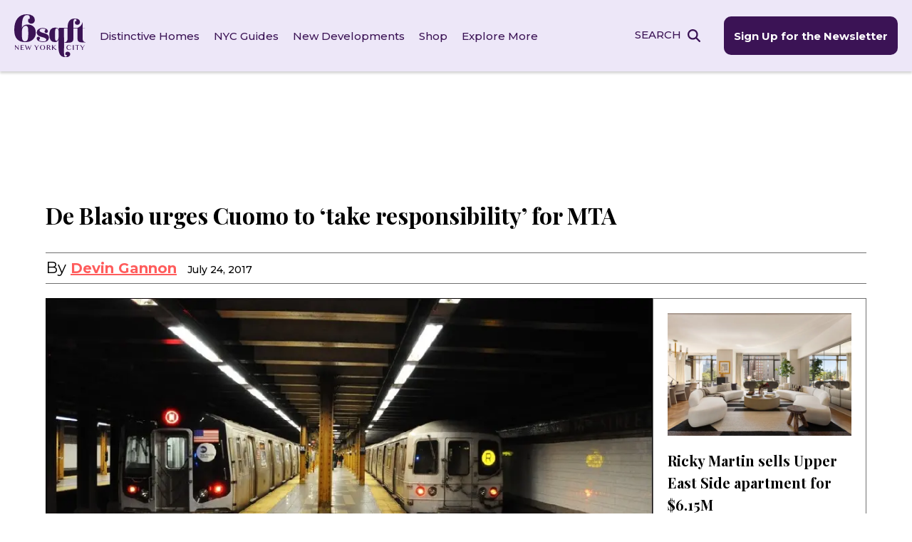

--- FILE ---
content_type: application/javascript; charset=UTF-8
request_url: https://www.6sqft.com/cdn-cgi/challenge-platform/scripts/jsd/main.js
body_size: 8377
content:
window._cf_chl_opt={AKGCx8:'b'};~function(n6,mZ,mG,mv,mq,mF,mP,mC,mr,n1){n6=Q,function(J,y,nI,n5,m,n){for(nI={J:395,y:417,m:391,n:331,a:308,K:231,X:405,s:374,A:237,d:273,B:381},n5=Q,m=J();!![];)try{if(n=parseInt(n5(nI.J))/1*(parseInt(n5(nI.y))/2)+-parseInt(n5(nI.m))/3*(parseInt(n5(nI.n))/4)+-parseInt(n5(nI.a))/5*(parseInt(n5(nI.K))/6)+parseInt(n5(nI.X))/7+parseInt(n5(nI.s))/8*(parseInt(n5(nI.A))/9)+-parseInt(n5(nI.d))/10+parseInt(n5(nI.B))/11,n===y)break;else m.push(m.shift())}catch(a){m.push(m.shift())}}(T,587290),mZ=this||self,mG=mZ[n6(245)],mv={},mv[n6(392)]='o',mv[n6(212)]='s',mv[n6(226)]='u',mv[n6(390)]='z',mv[n6(216)]='n',mv[n6(428)]='I',mv[n6(402)]='b',mq=mv,mZ[n6(197)]=function(J,y,K,X,a2,a1,a0,nQ,s,B,R,V,h,O,z){if(a2={J:357,y:224,m:356,n:238,a:261,K:356,X:238,s:198,A:332,d:383,B:332,l:262,R:199,V:258,f:380,b:187,k:340,h:274,O:347,z:418},a1={J:307,y:380,m:288},a0={J:214,y:415,m:368,n:367},nQ=n6,s={'tVtch':function(i,M){return M===i},'ySftC':function(i,M){return i(M)},'vPFjL':function(i,M){return i<M},'tKQwI':function(i,M,o,L){return i(M,o,L)},'tZovy':function(i,M,o){return i(M,o)},'RSeiJ':function(i,M){return i+M}},y===null||s[nQ(a2.J)](void 0,y))return X;for(B=s[nQ(a2.y)](mH,y),J[nQ(a2.m)][nQ(a2.n)]&&(B=B[nQ(a2.a)](J[nQ(a2.K)][nQ(a2.X)](y))),B=J[nQ(a2.s)][nQ(a2.A)]&&J[nQ(a2.d)]?J[nQ(a2.s)][nQ(a2.B)](new J[(nQ(a2.d))](B)):function(i,nJ,M){for(nJ=nQ,i[nJ(a1.J)](),M=0;M<i[nJ(a1.y)];i[M+1]===i[M]?i[nJ(a1.m)](M+1,1):M+=1);return i}(B),R='nAsAaAb'.split('A'),R=R[nQ(a2.l)][nQ(a2.R)](R),V=0;s[nQ(a2.V)](V,B[nQ(a2.f)]);h=B[V],O=s[nQ(a2.b)](mI,J,y,h),R(O)?(z='s'===O&&!J[nQ(a2.k)](y[h]),s[nQ(a2.J)](nQ(a2.h),K+h)?A(K+h,O):z||A(K+h,y[h])):s[nQ(a2.O)](A,s[nQ(a2.z)](K,h),O),V++);return X;function A(i,M,nT){nT=Q,Object[nT(a0.J)][nT(a0.y)][nT(a0.m)](X,M)||(X[M]=[]),X[M][nT(a0.n)](i)}},mF=n6(363)[n6(314)](';'),mP=mF[n6(262)][n6(199)](mF),mZ[n6(295)]=function(y,m,a5,ny,n,K,X,s,A,B){for(a5={J:251,y:425,m:380,n:188,a:367,K:313},ny=n6,n={},n[ny(a5.J)]=function(l,R){return l===R},K=n,X=Object[ny(a5.y)](m),s=0;s<X[ny(a5.m)];s++)if(A=X[s],'f'===A&&(A='N'),y[A]){for(B=0;B<m[X[s]][ny(a5.m)];K[ny(a5.J)](-1,y[A][ny(a5.n)](m[X[s]][B]))&&(mP(m[X[s]][B])||y[A][ny(a5.a)]('o.'+m[X[s]][B])),B++);}else y[A]=m[X[s]][ny(a5.K)](function(R){return'o.'+R})},mC=function(ag,ar,aC,aP,aI,nn,y,m,n,a){return ag={J:427,y:412,m:337,n:291,a:329,K:396},ar={J:250,y:342,m:322,n:314,a:285,K:204,X:343,s:252,A:342,d:316,B:269,l:367,R:342,V:240,f:385,b:342,k:343,h:203,O:369,z:342,i:310,M:348,o:225,c:408,L:242,Y:407,Z:342,G:330,v:367,x:230,I:407,H:342},aC={J:380},aP={J:359,y:380,m:330,n:214,a:415,K:368,X:214,s:214,A:368,d:404,B:430,l:264,R:367,V:343,f:264,b:393,k:389,h:289,O:248,z:367,i:343,M:366,o:276,c:359,L:264,Y:385,Z:342,G:289,v:367,x:266,I:214,H:415,F:368,P:337,S:386,C:213,g:279,N:248,U:370,D:289,j:385,E:411,W:190,e:367,T0:234,T1:228,T2:271,T3:186,T4:201,T5:235,T6:208,T7:250,T8:406,T9:367,TT:208,TQ:265,TJ:367,Ty:285,Tm:213,Tn:409,Ta:319,TK:287,TX:406,Ts:367,TA:242},aI={J:194,y:360,m:420,n:330,a:235,K:235},nn=n6,y={'wwQTj':function(K,X){return K!==X},'EUtfM':nn(ag.J),'NKCKV':function(K){return K()},'NZvXm':function(K,X){return K==X},'kQVPc':nn(ag.y),'tRKpL':function(K,X){return K(X)},'Qdumm':function(K,X){return K>X},'ogSJm':function(K,X){return X|K},'noQjp':function(K,X){return K<<X},'GFfdm':function(K,X){return K-X},'pcfCg':function(K,X){return X&K},'pMxPC':function(K,X){return X==K},'fNeNC':nn(ag.m),'BecBe':function(K,X){return K<X},'SYpXd':function(K,X){return X==K},'CnrLz':function(K,X){return K>X},'yOwKE':function(K,X){return X==K},'NmQlD':function(K,X){return K-X},'CotCq':function(K,X){return K<X},'FggtG':function(K,X){return K>X},'GtYYI':function(K,X){return K-X},'mqpKe':function(K,X){return K-X},'sNXmW':function(K,X){return K==X},'YuhSG':function(K,X){return K<<X},'KEITp':function(K,X){return X&K},'tEfwe':function(K,X){return X==K},'KWhHe':nn(ag.n),'ZcJpK':function(K,X){return X&K},'mMVYM':function(K,X){return K<X},'fvcHX':function(K,X){return X!=K},'rDpqE':function(K,X){return K&X},'LdCMQ':function(K,X){return X!=K},'JXnip':function(K,X){return K<X},'DcTSg':function(K,X){return K(X)},'sGFsG':function(K,X){return X==K},'PuShy':function(K,X){return K(X)},'VftaX':function(K,X){return X*K},'ZzZvb':function(K,X){return K-X},'AZNPg':function(K,X){return K==X},'JliKZ':function(K,X){return K+X}},m=String[nn(ag.a)],n={'h':function(K){return K==null?'':n.g(K,6,function(X,ax,aG,nK,s,d){if(ax={J:365,y:186,m:201,n:235,a:195},aG={J:205},nK=Q,s={'eChiE':function(A,d,na){return na=Q,y[na(aG.J)](A,d)},'tDsAP':function(A){return A()}},nK(aI.J)!==nK(aI.y))return y[nK(aI.m)][nK(aI.n)](X);else d=K[nK(aI.a)]||function(){},X[nK(aI.K)]=function(nX){nX=nK,d(),s[nX(ax.J)](d[nX(ax.y)],nX(ax.m))&&(V[nX(ax.n)]=d,s[nX(ax.a)](f))}})},'g':function(K,X,s,aF,nA,A,B,R,V,O,z,i,M,o,L,Y,Z,G,x,I){if(aF={J:286},nA=nn,A={'xKVaR':function(H,ns){return ns=Q,y[ns(aF.J)](H)}},y[nA(aP.J)](null,K))return'';for(R={},V={},O='',z=2,i=3,M=2,o=[],L=0,Y=0,Z=0;Z<K[nA(aP.y)];Z+=1)if(G=K[nA(aP.m)](Z),Object[nA(aP.n)][nA(aP.a)][nA(aP.K)](R,G)||(R[G]=i++,V[G]=!0),x=O+G,Object[nA(aP.X)][nA(aP.a)][nA(aP.K)](R,x))O=x;else{if(Object[nA(aP.s)][nA(aP.a)][nA(aP.A)](V,O)){if(y[nA(aP.d)]!==nA(aP.B)){if(256>O[nA(aP.l)](0)){for(B=0;B<M;L<<=1,X-1==Y?(Y=0,o[nA(aP.R)](y[nA(aP.V)](s,L)),L=0):Y++,B++);for(I=O[nA(aP.f)](0),B=0;y[nA(aP.b)](8,B);L=y[nA(aP.k)](y[nA(aP.h)](L,1),I&1.67),Y==y[nA(aP.O)](X,1)?(Y=0,o[nA(aP.z)](y[nA(aP.i)](s,L)),L=0):Y++,I>>=1,B++);}else if(nA(aP.M)!==nA(aP.o)){for(I=1,B=0;B<M;L=L<<1.78|I,y[nA(aP.c)](Y,X-1)?(Y=0,o[nA(aP.z)](s(L)),L=0):Y++,I=0,B++);for(I=O[nA(aP.L)](0),B=0;y[nA(aP.b)](16,B);L=y[nA(aP.k)](L<<1.79,y[nA(aP.Y)](I,1)),X-1==Y?(Y=0,o[nA(aP.z)](s(L)),L=0):Y++,I>>=1,B++);}else return;z--,z==0&&(z=Math[nA(aP.Z)](2,M),M++),delete V[O]}else return}else for(I=R[O],B=0;B<M;L=y[nA(aP.G)](L,1)|1.69&I,Y==y[nA(aP.O)](X,1)?(Y=0,o[nA(aP.v)](y[nA(aP.V)](s,L)),L=0):Y++,I>>=1,B++);O=(z--,y[nA(aP.x)](0,z)&&(z=Math[nA(aP.Z)](2,M),M++),R[x]=i++,String(G))}if(O!==''){if(Object[nA(aP.I)][nA(aP.H)][nA(aP.F)](V,O)){if(256>O[nA(aP.f)](0)){if(nA(aP.P)!==y[nA(aP.S)])G(z);else{for(B=0;y[nA(aP.C)](B,M);L<<=1,y[nA(aP.g)](Y,y[nA(aP.N)](X,1))?(Y=0,o[nA(aP.R)](s(L)),L=0):Y++,B++);for(I=O[nA(aP.l)](0),B=0;y[nA(aP.U)](8,B);L=y[nA(aP.k)](y[nA(aP.D)](L,1),y[nA(aP.j)](I,1)),y[nA(aP.E)](Y,y[nA(aP.W)](X,1))?(Y=0,o[nA(aP.e)](s(L)),L=0):Y++,I>>=1,B++);}}else if(nA(aP.T0)===nA(aP.T1))A[nA(aP.T2)](K),X[nA(aP.T3)]!==nA(aP.T4)&&(B[nA(aP.T5)]=s,R());else{for(I=1,B=0;y[nA(aP.T6)](B,M);L=L<<1.35|I,Y==X-1?(Y=0,o[nA(aP.z)](s(L)),L=0):Y++,I=0,B++);for(I=O[nA(aP.L)](0),B=0;y[nA(aP.T7)](16,B);L=L<<1.36|1.72&I,Y==y[nA(aP.T8)](X,1)?(Y=0,o[nA(aP.T9)](s(L)),L=0):Y++,I>>=1,B++);}z--,z==0&&(z=Math[nA(aP.Z)](2,M),M++),delete V[O]}else for(I=R[O],B=0;y[nA(aP.TT)](B,M);L=L<<1|I&1.46,Y==y[nA(aP.TQ)](X,1)?(Y=0,o[nA(aP.TJ)](s(L)),L=0):Y++,I>>=1,B++);z--,y[nA(aP.Ty)](0,z)&&M++}for(I=2,B=0;y[nA(aP.Tm)](B,M);L=y[nA(aP.k)](y[nA(aP.Tn)](L,1),y[nA(aP.Ta)](I,1)),y[nA(aP.TK)](Y,X-1)?(Y=0,o[nA(aP.TJ)](s(L)),L=0):Y++,I>>=1,B++);for(;;)if(L<<=1,Y==y[nA(aP.TX)](X,1)){o[nA(aP.Ts)](y[nA(aP.i)](s,L));break}else Y++;return o[nA(aP.TA)]('')},'j':function(K,aS,nd){return aS={J:264},nd=nn,K==null?'':K==''?null:n.i(K[nd(aC.J)],32768,function(X,nB){return nB=nd,K[nB(aS.J)](X)})},'i':function(K,X,s,nu,A,B,R,V,O,z,i,M,o,L,Y,Z,H,G,x,I){for(nu=nn,A=[],B=4,R=4,V=3,O=[],M=s(0),o=X,L=1,z=0;y[nu(ar.J)](3,z);A[z]=z,z+=1);for(Y=0,Z=Math[nu(ar.y)](2,2),i=1;Z!=i;)for(G=y[nu(ar.m)][nu(ar.n)]('|'),x=0;!![];){switch(G[x++]){case'0':o>>=1;continue;case'1':I=o&M;continue;case'2':y[nu(ar.a)](0,o)&&(o=X,M=s(L++));continue;case'3':Y|=(0<I?1:0)*i;continue;case'4':i<<=1;continue}break}switch(Y){case 0:for(Y=0,Z=Math[nu(ar.y)](2,8),i=1;Z!=i;I=y[nu(ar.K)](M,o),o>>=1,o==0&&(o=X,M=y[nu(ar.X)](s,L++)),Y|=(y[nu(ar.s)](0,I)?1:0)*i,i<<=1);H=m(Y);break;case 1:for(Y=0,Z=Math[nu(ar.A)](2,16),i=1;y[nu(ar.d)](i,Z);I=y[nu(ar.B)](M,o),o>>=1,0==o&&(o=X,M=s(L++)),Y|=i*(0<I?1:0),i<<=1);H=m(Y);break;case 2:return''}for(z=A[3]=H,O[nu(ar.l)](H);;){if(L>K)return'';for(Y=0,Z=Math[nu(ar.R)](2,V),i=1;y[nu(ar.V)](i,Z);I=y[nu(ar.f)](M,o),o>>=1,0==o&&(o=X,M=s(L++)),Y|=(0<I?1:0)*i,i<<=1);switch(H=Y){case 0:for(Y=0,Z=Math[nu(ar.b)](2,8),i=1;i!=Z;I=M&o,o>>=1,0==o&&(o=X,M=y[nu(ar.k)](s,L++)),Y|=(y[nu(ar.h)](0,I)?1:0)*i,i<<=1);A[R++]=y[nu(ar.O)](m,Y),H=R-1,B--;break;case 1:for(Y=0,Z=Math[nu(ar.z)](2,16),i=1;Z!=i;I=M&o,o>>=1,y[nu(ar.i)](0,o)&&(o=X,M=y[nu(ar.M)](s,L++)),Y|=y[nu(ar.o)](0<I?1:0,i),i<<=1);A[R++]=m(Y),H=y[nu(ar.c)](R,1),B--;break;case 2:return O[nu(ar.L)]('')}if(y[nu(ar.Y)](0,B)&&(B=Math[nu(ar.Z)](2,V),V++),A[H])H=A[H];else if(R===H)H=z+z[nu(ar.G)](0);else return null;O[nu(ar.v)](H),A[R++]=y[nu(ar.x)](z,H[nu(ar.G)](0)),B--,z=H,y[nu(ar.I)](0,B)&&(B=Math[nu(ar.H)](2,V),V++)}}},a={},a[nn(ag.K)]=n.h,a}(),mr=null,n1=n0(),n3();function n4(m,n,Kv,KG,nv,a,K,KZ,A,d,B,l,X){if(Kv={J:346,y:355,m:388,n:196,a:355,K:217,X:320,s:257,A:339,d:397,B:280,l:431,R:382,V:318,f:298,b:314,k:372,h:236,O:349,z:364,i:338,M:397,o:280,c:207,L:215,Y:318},KG={J:277},nv=n6,a={'Suezd':nv(Kv.J),'jZSpW':function(s,A){return s(A)},'EfsHd':function(s){return s()},'QzHyU':function(s,A,d){return s(A,d)},'MKsmF':function(s,A){return s*A},'SQCvf':function(s){return s()},'RPhyq':function(s,A){return s!==A},'tIzRS':nv(Kv.y),'ETIQi':nv(Kv.m)},!m[nv(Kv.n)])return;if(n===nv(Kv.a)){if(a[nv(Kv.K)](nv(Kv.X),nv(Kv.s)))K={},K[nv(Kv.A)]=nv(Kv.m),K[nv(Kv.d)]=m.r,K[nv(Kv.B)]=a[nv(Kv.l)],mZ[nv(Kv.R)][nv(Kv.V)](K,'*');else for(KZ={J:263},A=a[nv(Kv.f)][nv(Kv.b)]('|'),d=0;!![];){switch(A[d++]){case'0':A&&a[nv(Kv.k)](f,b);continue;case'1':B=a[nv(Kv.h)](s);continue;case'2':l=a[nv(Kv.O)](R,function(nq){nq=nv,l[nq(KZ.J)](B)},a[nv(Kv.z)](B,1e3));continue;case'3':l={'JYkMK':function(R,nx){return nx=nv,a[nx(KG.J)](R)}};continue;case'4':if(null===B)return;continue}break}}else X={},X[nv(Kv.A)]=a[nv(Kv.i)],X[nv(Kv.M)]=m.r,X[nv(Kv.o)]=nv(Kv.c),X[nv(Kv.L)]=n,mZ[nv(Kv.R)][nv(Kv.Y)](X,'*')}function mS(a6,nm,n,a,K,X,s,A,d){a=(a6={J:394,y:267,m:371,n:376,a:413,K:352,X:259,s:362,A:268,d:414,B:315,l:422,R:394,V:317,f:209},nm=n6,n={},n[nm(a6.J)]=nm(a6.y),n[nm(a6.m)]=nm(a6.n),n);try{return K=mG[nm(a6.a)](nm(a6.K)),K[nm(a6.X)]=nm(a6.s),K[nm(a6.A)]='-1',mG[nm(a6.d)][nm(a6.B)](K),X=K[nm(a6.l)],s={},s=pRIb1(X,X,'',s),s=pRIb1(X,X[a[nm(a6.R)]]||X[a[nm(a6.m)]],'n.',s),s=pRIb1(X,K[nm(a6.V)],'d.',s),mG[nm(a6.d)][nm(a6.f)](K),A={},A.r=s,A.e=null,A}catch(B){return d={},d.r={},d.e=B,d}}function n2(a,K,KA,no,X,s,A,d,B,l,R,V,f,b){if(KA={J:321,y:244,m:401,n:327,a:297,K:304,X:282,s:211,A:246,d:239,B:223,l:284,R:323,V:256,f:294,b:361,k:219,h:297,O:255,z:302,i:354,M:284,o:354,c:433,L:433,Y:306,Z:284,G:301,v:335,x:202,I:253,H:353,F:339,P:282,S:283,C:396},no=n6,X={},X[no(KA.J)]=function(k,h){return k+h},X[no(KA.y)]=function(k,h){return k+h},X[no(KA.m)]=no(KA.n),X[no(KA.a)]=no(KA.K),X[no(KA.X)]=no(KA.s),s=X,!mj(0))return![];d=(A={},A[no(KA.A)]=a,A[no(KA.d)]=K,A);try{B=mZ[no(KA.B)],l=s[no(KA.J)](s[no(KA.y)](s[no(KA.m)]+mZ[no(KA.l)][no(KA.R)],no(KA.V))+B.r,no(KA.f)),R=new mZ[(no(KA.b))](),R[no(KA.k)](s[no(KA.h)],l),R[no(KA.O)]=2500,R[no(KA.z)]=function(){},V={},V[no(KA.i)]=mZ[no(KA.M)][no(KA.o)],V[no(KA.c)]=mZ[no(KA.M)][no(KA.L)],V[no(KA.Y)]=mZ[no(KA.Z)][no(KA.Y)],V[no(KA.G)]=mZ[no(KA.M)][no(KA.v)],V[no(KA.x)]=n1,f=V,b={},b[no(KA.I)]=d,b[no(KA.H)]=f,b[no(KA.F)]=s[no(KA.P)],R[no(KA.S)](mC[no(KA.C)](b))}catch(k){}}function Q(J,y,m,n){return J=J-186,m=T(),n=m[J],n}function mD(K3,K2,nf,J,y){if(K3={J:399},K2={J:398},nf=n6,J={'SxcES':function(m){return m()},'jmBuC':function(m,n){return m*n}},y=mN(),null===y)return;mr=(mr&&clearTimeout(mr),setTimeout(function(np){np=Q,J[np(K2.J)](mg)},J[nf(K3.J)](y,1e3)))}function mI(y,m,n,nr,n8,K,X,s,A,B,l){for(nr={J:419,y:191,m:305,n:325,a:377,K:312,X:400,s:260,A:392,d:419,B:314,l:198,R:303,V:325,f:377,b:400,k:200,h:200},n8=n6,K={},K[n8(nr.J)]=n8(nr.y),K[n8(nr.m)]=function(R,V){return V==R},K[n8(nr.n)]=function(R,V){return R===V},K[n8(nr.a)]=n8(nr.K),K[n8(nr.X)]=function(R,V){return V==R},K[n8(nr.s)]=n8(nr.A),X=K,s=X[n8(nr.d)][n8(nr.B)]('|'),A=0;!![];){switch(s[A++]){case'0':if(y[n8(nr.l)][n8(nr.R)](l))return'a';continue;case'1':if(l===y[n8(nr.l)])return'D';continue;case'2':if(X[n8(nr.m)](null,l))return l===void 0?'u':'x';continue;case'3':try{l=m[n]}catch(R){return'i'}continue;case'4':B=typeof l;continue;case'5':if(X[n8(nr.V)](!1,l))return'F';continue;case'6':return X[n8(nr.f)]==B?mx(y,l)?'N':'f':mq[B]||'?';case'7':if(l===!0)return'T';continue;case'8':if(X[n8(nr.b)](X[n8(nr.s)],typeof l))try{if(n8(nr.K)==typeof l[n8(nr.k)])return l[n8(nr.h)](function(){}),'p'}catch(V){}continue;case'9':continue}break}}function T(Kq){return Kq='contentDocument,postMessage,KEITp,oZnUt,tGwoQ,KWhHe,AKGCx8,href,vuQoo,Ptwov,/cdn-cgi/challenge-platform/h/,nmNrO,fromCharCode,charAt,4CBueXe,from,FtTRy,ewGjy,aUjz8,status,zdgra,ETIQi,source,isNaN,tAhlP,pow,tRKpL,zhHwG,rRrsP,3|1|4|0|2,tZovy,PuShy,QzHyU,IjwUS,addEventListener,iframe,chctx,CnwA5,success,Object,tVtch,VCIeg,NZvXm,zscWD,XMLHttpRequest,display: none,_cf_chl_opt;JJgc4;PJAn2;kJOnV9;IWJi4;OHeaY1;DqMg0;FKmRv9;LpvFx1;cAdz2;PqBHf2;nFZCC5;ddwW5;pRIb1;rxvNi8;RrrrA2;erHi9,MKsmF,eChiE,dvIUf,push,call,DcTSg,CnrLz,rrCOk,jZSpW,srJpL,108776aHruKJ,toString,navigator,tHuVN,cjLGp,GaWuN,length,14644311eSfECp,parent,Set,log,pcfCg,fNeNC,http-code:,cloudflare-invisible,ogSJm,symbol,2306643ksMbQO,object,Qdumm,SfMUy,10227Qcdesr,QpjsI,sid,SxcES,jmBuC,jsOOv,CyLzP,boolean,zOPdB,kQVPc,4512466uYQdbT,GtYYI,AZNPg,ZzZvb,YuhSG,LTQDJ,yOwKE,aIFcE,createElement,body,hasOwnProperty,BpjPJ,122TJbYqU,RSeiJ,vSXtu,EUtfM,XAkwo,contentWindow,onerror,EVImS,keys,tTNpa,t5j+mxEXyzkK4iHU7QT$2LrsNSCOG6-3w0nVRqoWBdZh1fJaF9DegM8YpbvcIAPul,bigint,inVWi,LHTLC,tIzRS,vQvvH,SSTpq3,readyState,tKQwI,indexOf,FWuas,NmQlD,9|3|2|8|0|1|7|5|4|6,now,ZLeBG,mjVaD,tDsAP,api,pRIb1,Array,bind,catch,loading,JBxy9,JXnip,ZcJpK,wwQTj,qrLrG,error,CotCq,removeChild,stringify,jsd,string,BecBe,prototype,detail,number,RPhyq,IaTyr,open,gMYql,[native code],0|1|2|4|3,__CF$cv$params,ySftC,VftaX,undefined,xhr-error,zGAvN,onload,JliKZ,809442FdMByW,random,floor,BEMTJ,onreadystatechange,EfsHd,81AOYTiy,getOwnPropertyNames,TYlZ6,LdCMQ,ferKN,join,tXjLA,PjwIg,document,AdeF3,error on cf_chl_props,GFfdm,/jsd/oneshot/d251aa49a8a3/0.05708794668914315:1769844069:O-QBlP9TAyIaE3RQoXRfpRA5YlnRU8t1qWw59zS4v8c/,FggtG,FUBNe,mMVYM,errorInfoObject,DOMContentLoaded,timeout,/b/ov1/0.05708794668914315:1769844069:O-QBlP9TAyIaE3RQoXRfpRA5YlnRU8t1qWw59zS4v8c/,obkqy,vPFjL,style,szuwc,concat,includes,JYkMK,charCodeAt,mqpKe,pMxPC,clientInformation,tabIndex,rDpqE,bPfrx,xKVaR,zyfEk,6914530VrUWvP,d.cookie,OoGTD,PxnBs,SQCvf,Function,SYpXd,event,toWzu,uGxSE,send,_cf_chl_opt,sNXmW,NKCKV,tEfwe,splice,noQjp,location,1|0|2|3|4,fDXAq,dOmBb,/invisible/jsd,rxvNi8,YkTqT,ZjCKD,Suezd,getPrototypeOf,vhMUc,pkLOA2,ontimeout,isArray,POST,msQvc,LRmiB4,sort,25ozgZMk,kidYM,sGFsG,randomUUID,function,map,split,appendChild,fvcHX'.split(','),T=function(){return Kq},T()}function mU(ae,nV,J){return ae={J:218},nV=n6,J={'IaTyr':function(y){return y()}},J[nV(ae.J)](mN)!==null}function mN(aE,nR,y,m,n,a,K,X){for(aE={J:350,y:216,m:222,n:314,a:223},nR=n6,y={},y[nR(aE.J)]=nR(aE.y),m=y,n=nR(aE.m)[nR(aE.n)]('|'),a=0;!![];){switch(n[a++]){case'0':K=mZ[nR(aE.a)];continue;case'1':if(!K)return null;continue;case'2':X=K.i;continue;case'3':return X;case'4':if(typeof X!==m[nR(aE.J)]||X<30)return null;continue}break}}function mE(K5,nk,J){return K5={J:223,y:233},nk=n6,J=mZ[nk(K5.J)],Math[nk(K5.y)](+atob(J.t))}function mx(J,y,nH,n7){return nH={J:278,y:278,m:214,n:375,a:368,K:188,X:221},n7=n6,y instanceof J[n7(nH.J)]&&0<J[n7(nH.y)][n7(nH.m)][n7(nH.n)][n7(nH.a)](y)[n7(nH.K)](n7(nH.X))}function n0(Ka,nM){return Ka={J:311},nM=n6,crypto&&crypto[nM(Ka.J)]?crypto[nM(Ka.J)]():''}function me(J,y,Kn,Km,Ky,KJ,nO,m,n,a,K){if(Kn={J:424,y:223,m:384,n:284,a:361,K:219,X:304,s:429,A:327,d:284,B:323,l:249,R:196,V:272,f:345,b:403,k:255,h:302,O:278,z:278,i:214,M:375,o:368,c:188,L:221,Y:229,Z:423,G:334,v:290,x:324,I:290,H:196,F:334,P:283,S:396,C:210},Km={J:243,y:227},Ky={J:336,y:355,m:387,n:336},KJ={J:255},nO=n6,m={'tXjLA':function(X,s){return X(s)},'inVWi':function(X,s){return X+s},'zyfEk':function(X,s){return s!==X},'rRrsP':nO(Kn.J),'ewGjy':function(X){return X()}},n=mZ[nO(Kn.y)],console[nO(Kn.m)](mZ[nO(Kn.n)]),a=new mZ[(nO(Kn.a))](),a[nO(Kn.K)](nO(Kn.X),m[nO(Kn.s)](nO(Kn.A)+mZ[nO(Kn.d)][nO(Kn.B)],nO(Kn.l))+n.r),n[nO(Kn.R)]){if(m[nO(Kn.V)](m[nO(Kn.f)],nO(Kn.b)))a[nO(Kn.k)]=5e3,a[nO(Kn.h)]=function(nz){nz=nO,y(nz(KJ.J))};else return a instanceof K[nO(Kn.O)]&&0<X[nO(Kn.z)][nO(Kn.i)][nO(Kn.M)][nO(Kn.o)](s)[nO(Kn.c)](nO(Kn.L))}a[nO(Kn.Y)]=function(nt){nt=nO,a[nt(Ky.J)]>=200&&a[nt(Ky.J)]<300?y(nt(Ky.y)):y(nt(Ky.m)+a[nt(Ky.n)])},a[nO(Kn.Z)]=function(ni){ni=nO,m[ni(Km.J)](y,ni(Km.y))},K={'t':m[nO(Kn.G)](mE),'lhr':mG[nO(Kn.v)]&&mG[nO(Kn.v)][nO(Kn.x)]?mG[nO(Kn.I)][nO(Kn.x)]:'','api':n[nO(Kn.H)]?!![]:![],'c':m[nO(Kn.F)](mU),'payload':J},a[nO(Kn.P)](mC[nO(Kn.S)](JSON[nO(Kn.C)](K)))}function mW(K7,nh,J,y,m,n){return K7={J:220,y:233,m:192},nh=n6,J={'gMYql':function(a){return a()}},y=3600,m=J[nh(K7.J)](mE),n=Math[nh(K7.y)](Date[nh(K7.m)]()/1e3),n-m>y?![]:!![]}function mj(J,K4,nb){return K4={J:232},nb=n6,Math[nb(K4.J)]()<J}function mH(y,nN,n9,m,n,K){for(nN={J:379,y:261,m:425,n:299},n9=n6,m={},m[n9(nN.J)]=function(X,s){return s!==X},n=m,K=[];n[n9(nN.J)](null,y);K=K[n9(nN.y)](Object[n9(nN.m)](y)),y=Object[n9(nN.n)](y));return K}function mg(J,aj,aD,nl,y,m){aj={J:387,y:326,m:309,n:247},aD={J:333,y:241,m:416,n:336,a:312,K:341},nl=n6,y={'BpjPJ':nl(aj.J),'FtTRy':nl(aj.y),'tAhlP':function(n,a){return n(a)},'kidYM':function(n){return n()}},m=y[nl(aj.m)](mS),me(m.r,function(n,nw){nw=nl,y[nw(aD.J)]===nw(aD.y)?m(y[nw(aD.m)]+n[nw(aD.n)]):(typeof J===nw(aD.a)&&y[nw(aD.K)](J,n),mD())}),m.e&&n2(nl(aj.n),m.e)}function n3(Kt,Kz,Kh,Kk,nc,J,y,m,n,a,s){if(Kt={J:352,y:317,m:312,n:201,a:223,K:421,X:186,s:432,A:300,d:426,B:281,l:275,R:351,V:378,f:293,b:206,k:351,h:254,O:261,z:425,i:299,M:235},Kz={J:292,y:373,m:186,n:432,a:235},Kh={J:270,y:328,m:413,n:189,a:259,K:362,X:268,s:414,A:315,d:422,B:267,l:376,R:193,V:410,f:209,b:344},Kk={J:358},nc=n6,J={'FWuas':nc(Kt.J),'ZLeBG':function(K,X,s,A,d){return K(X,s,A,d)},'LTQDJ':nc(Kt.y),'YkTqT':function(K,X,s){return K(X,s)},'zhHwG':function(K,X){return K(X)},'vhMUc':function(K,X){return K===X},'toWzu':nc(Kt.m),'OoGTD':function(K,X){return K(X)},'fDXAq':function(K){return K()},'srJpL':function(K,X){return K!==X},'vQvvH':nc(Kt.n),'XAkwo':function(K,X){return X!==K},'cjLGp':function(K,X){return X!==K}},y=mZ[nc(Kt.a)],!y)return;if(!mW())return;if(m=![],n=function(Kb,nY,K,s,A,d,B){if(Kb={J:296},nY=nc,K={'VCIeg':function(X,s,A,nL){return nL=Q,J[nL(Kb.J)](X,s,A)}},!m){if(nY(Kh.J)===nY(Kh.y))return s=X[nY(Kh.m)](J[nY(Kh.n)]),s[nY(Kh.a)]=nY(Kh.K),s[nY(Kh.X)]='-1',s[nY(Kh.s)][nY(Kh.A)](s),A=s[nY(Kh.d)],d={},d=A(A,A,'',d),d=d(A,A[nY(Kh.B)]||A[nY(Kh.l)],'n.',d),d=J[nY(Kh.R)](B,A,s[J[nY(Kh.V)]],'d.',d),l[nY(Kh.s)][nY(Kh.f)](s),B={},B.r=d,B.e=null,B;else{if(m=!![],!mW())return;J[nY(Kh.b)](mg,function(s,nZ){nZ=nY,K[nZ(Kk.J)](n4,y,s)})}}},J[nc(Kt.K)](mG[nc(Kt.X)],J[nc(Kt.s)]))J[nc(Kt.A)](nc(Kt.d),nc(Kt.d))?n():(J[nc(Kt.A)](typeof a,J[nc(Kt.B)])&&J[nc(Kt.l)](A,d),s());else if(mZ[nc(Kt.R)]){if(J[nc(Kt.V)](nc(Kt.f),nc(Kt.b)))mG[nc(Kt.k)](nc(Kt.h),n);else{for(s=[];X!==null;s=s[nc(Kt.O)](s[nc(Kt.z)](A)),d=B[nc(Kt.i)](l));return s}}else a=mG[nc(Kt.M)]||function(){},mG[nc(Kt.M)]=function(nG){nG=nc,J[nG(Kz.J)](a),J[nG(Kz.y)](mG[nG(Kz.m)],J[nG(Kz.n)])&&(mG[nG(Kz.a)]=a,n())}}}()